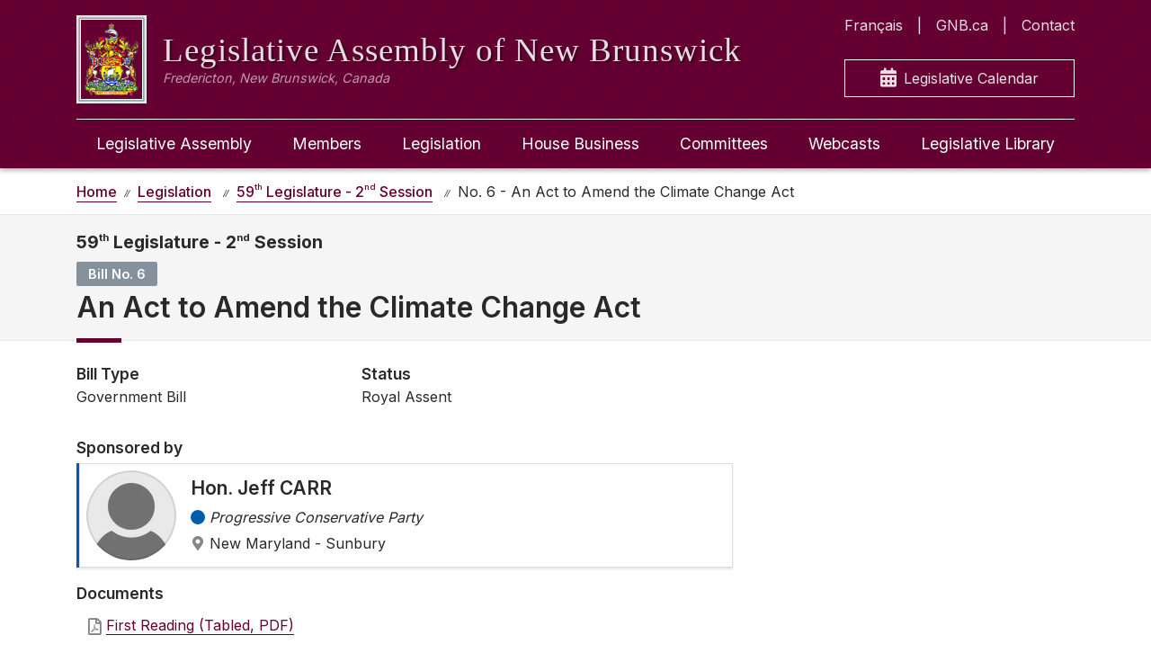

--- FILE ---
content_type: text/html; charset=utf-8
request_url: https://www.legnb.ca/en/legislation/bills/59/2/6/an-act-to-amend-the-climate-change-act
body_size: 4208
content:
<!DOCTYPE html>
<html translate="no" lang="en" dir="ltr">
<head>
    <meta charset="utf-8">
    <meta http-equiv="x-ua-compatible" content="ie=edge">
    <meta name="viewport" content="width=device-width, initial-scale=1">
    <!--
    <meta http-equiv="Content-Security-Policy" content="default-src blob: 'self'; media-src 'self' blob: *;connect-src 'self' https://*.isilive.ca/; frame-src 'self' https://*.google.com/ https://*.googleapis.com/; script-src 'self' 'unsafe-inline' blob: https://*.isiglobal.ca/ https://*.isilive.ca/ https://*.aspnetcdn.com/ https://*.googletagmanager.com https://*.google.com/ https://*.google-analytics.com/ http://*.google-analytics.com/ https://*.googleapis.com/ https://*.gstatic.com; style-src 'self' 'unsafe-inline' * ; font-src 'self' * ; img-src 'self' 'unsafe-inline' * " />
    -->
    <meta name="theme-color" content="#660033">

    <meta name="robots" content="index,follow">
    <meta name="googlebot" content="index,follow">
    <meta name="google" content="nositelinkssearchbox">
    <meta name="google" content="notranslate">

    <meta name="referrer" content="no-referrer">
    <meta name="format-detection" content="telephone=yes">

    <meta name="ICBM" content="45.959384, -66.636318">
    <meta name="geo.position" content="45.959384, -66.636318">
    <meta name="geo.region" content="CA-NB">
    <meta name="geo.placename" content="Fredericton">

    <link rel="apple-touch-icon" sizes="180x180" href="/apple-touch-icon.png">
    <link rel="icon" type="image/png" sizes="32x32" href="/favicon-32x32.png">
    <link rel="icon" type="image/png" sizes="16x16" href="/favicon-16x16.png">
    <link rel="mask-icon" href="/safari-pinned-tab.svg" color="#5bbad5">
    <meta name="msapplication-TileColor" content="#4285f4">

    <link rel="me" href="mailto:legwebadmin@legnb.ca">

    <link href="https://fonts.googleapis.com/css?family=Inter:400,500,600,700,800,900&display=swap" rel="stylesheet">
    <link href="https://fonts.googleapis.com/css?family=Rufina" rel="stylesheet">

    <link rel="stylesheet" type="text/css" href="https://cdn.jsdelivr.net/npm/flatpickr/dist/flatpickr.min.css">

    

<title>An Act to Amend the Climate Change Act - Legislative Assembly of New Brunswick</title>
<meta name="description" content="" />


    


    
        <script async src="https://www.googletagmanager.com/gtag/js?id=G-CMSE8Q7GQ3"></script>
        <script>
          window.dataLayer = window.dataLayer || [];
          function gtag(){dataLayer.push(arguments);}
          gtag('js', new Date());
        
          gtag('config', 'G-CMSE8Q7GQ3');
        </script>
    

    
        <link rel="stylesheet" type="text/css" href="/styles/styles.min.css?v=qWmFVwub5h3UjD-F8hGkFGn2kb1uPLvqHdzjW_D9FnA" />
    
    
    <link rel="stylesheet" href="/NBLegWeb.Public.Web.styles.css" />
</head>
<body>




<header class="site-header">
    <div class="container-lg container-fluid">
        <div class="header-content">
            <a class="header-branding" href="/en">
                <div class="header-branding-logo d-none d-lg-block">
                    <img src="/images/coatofarms_sm.png" alt="A drawing of the New Brunswick coat of arms. There is a crest featuring a boat and a lion, with a deer standing on its hind legs on each side of the crest and a fish above." />
                </div>
                <img class="header-branding-logo-sm d-lg-none" src="/images/logo.png" alt="A white silhouette drawing of the dome on top of the legislative assembly." />
                <div class="header-branding-meta">
                    <span class="header-branding-title">Legislative Assembly <br>of New Brunswick</span>
                    <span class="header-branding-location">Fredericton, New Brunswick, Canada</span>
                </div>
            </a>
            <nav class="header-nav-quicklinks" role="navigation">
                <ul>
                    <li class="header-nav-quicklinks-link" lang="fr">
                            <a class="nav-link" href="/fr/l&#xE9;gislation/projets-de-loi/59/2/6/Loi modifiant la Loi sur les changements climatiques">Fran&#xE7;ais</a>
                    </li>
                    <li class="header-nav-quicklinks-link">
                        <a class="nav-link" href="http://www2.gnb.ca">GNB.ca</a>
                    </li>
                    <li class="header-nav-quicklinks-link">
                        <a class="nav-link" href="/en/legislature/contact">Contact</a>
                    </li>
                </ul>
                <a class="calendar-quick-link" href="/en/calendar">
                    <i class="fas fa-calendar-alt"></i> Legislative Calendar
                </a>
            </nav>
        </div>
    </div>
</header>
<input type="checkbox" id="nav-toggle">
<nav class="main-navigation">
    <div class="container-lg container-fluid">
        <div class="row">
            <div class="col-12">
                <div class="container">
                    <div class="row d-lg-none nav-actions">
                        <div class="col-6">
                            <label for="nav-toggle" class="nav-menu-toggler">
                                <span><i class="fas fa-bars"></i> Menu</span>
                            </label>
                        </div>
                        <div class="col-6">
                            <a class="language-toggle" href="/fr">
                                <i class="fas fa-globe"></i> Fran&#xE7;ais
                            </a>
                        </div>
                    </div>
                    
<ul class="nav-items">
    <li class="nav-item">
        <a class="nav-link" data-lang="en" href="/en/legislature">Legislative Assembly</a>
        <ul>
            <li class="nav-link">
                <a href="/en/legislature/history">Purpose &amp; History</a>
            </li>
            <li class="nav-link">
                <a href="/en/legislature/legislative-references">Legislative References</a>
            </li>
            <li class="nav-link">
                <a href="/en/legislature/notices">Notices</a>
            </li>
            <li class="nav-link">
                <a href="/en/legislature/publications">Publications</a>
            </li>
            <li class="nav-link">
                <a href="/en/legislative-officers">Legislative Officers</a>
            </li>
            <li class="nav-link">
                <a href="/en/opportunities">Student Opportunities</a>
            </li>
            <li class="nav-link">
                <a href="/en/legislature/contact">Contact Us</a>
            </li>
            <li class="nav-link">
                <a href="/en/legislature/visit">Visit Us</a>
            </li>
        </ul>
    </li>
    <li class="nav-item">
        <a class="nav-link" data-lang="en" href="/en/members">Members</a>
        <ul>
            <li class="nav-link">
                <a href="/en/members/current">Current Members Directory</a>
            </li>
            <li class="nav-link">
                <a href="/en/members/disclosures">Public Disclosures</a>
            </li>
            <li class="nav-link">
                <a href="/en/members/expenses">Members Expense Reports</a>
            </li>
            <li class="nav-link">
                <a href="/en/members/speakers">Speakers</a>
            </li>
            <li class="nav-link">
                <a href="https://www1.gnb.ca/Elections/en/provstreetkey/provskinformation-e.asp">Find My MLA</a>
            </li>
        </ul>
    </li>
    <li class="nav-item">
        <a class="nav-link">Legislation</a>
        <ul>
            <li class="nav-link">
                <a data-lang="en" href="/en/legislation/bills/61/2">Status of Legislation</a>
            </li>
            <li class="nav-link">
                <a data-lang="en" href="/en/legislation/bills">Bills Archive</a>
            </li>
        </ul>
    </li>
    <li class="nav-item">
        <a class="nav-link" data-lang="en" href="/en/house-business">House Business</a>
        <ul>
            <li class="nav-link">
                <a href="/en/house-business">Legislative Sessions</a>
            </li>
            <li class="nav-link">
                <a href="/en/house-business/order-papers">Order Papers</a>
            </li>
            <li class="nav-link">
                <a href="/en/house-business/journals">Journals</a>
            </li>
            <li class="nav-link">
                <a href="/en/house-business/hansard">Hansard</a>
            </li>
            <li class="nav-link">
                <a href="/en/house-business/tabled-documents">Tabled Documents</a>
            </li>
            <li class="nav-link">
                <a href="/en/house-business/question-period-transcripts">Question Period</a>
            </li>
        </ul>
    </li>
    <li class="nav-item">
        <a class="nav-link" data-lang="en" href="/en/committees">Committees</a>
    </li>
    <li class="nav-item">
        <a class="nav-link" data-lang="en" href="/en/webcasts">Webcasts</a>
    </li>
    <li class="nav-item">
        <a class="nav-link" data-lang="en" href="http://www1.gnb.ca/leglibbib">Legislative Library</a>
    </li>
    <li class="nav-item">
        <a class="nav-link" data-lang="en" href="http://www2.gnb.ca">GNB.ca</a>
    </li>
    <li class="nav-item">
        <a class="nav-link" data-lang="en" href="/en/legislature/contact">Contact</a>
    </li>
</ul>
                </div>
            </div>
        </div>
    </div>
</nav>


<div class="site-notices">
    <div class="container">
    </div>
</div>




<nav class="breadcrumb-nav" aria-label="breadcrumb">
    <div class="container">
        <ol class="breadcrumb">
            <li class="breadcrumb-item" aria-current="page"><a href="/en/"><span>Home</span></a></li>
                    <li class="breadcrumb-item" aria-current="page">
                        <a href="/en/legislation/bills"><span>Legislation</span></a>
                    </li>
                    <li class="breadcrumb-item" aria-current="page">
                        <a href="/en/legislation/bills?LegislativeSessionId=22"><span>59<sup>th</sup> Legislature - 2<sup>nd</sup> Session</span></a>
                    </li>
                    <li class="breadcrumb-item active" aria-current="page">No. 6 - An Act to Amend the Climate Change Act</li>
        </ol>
    </div>
</nav>
<main>
	<div class="page-header">
		<div class="container">
			<div class="row">
				<div class="col-12">
					<div class="bill-details-header">
						<span class="bill-session-label">59<sup>th</sup> Legislature - 2<sup>nd</sup> Session</span>
						<h1>
							<span class="bill-number">Bill No. 6</span>An Act to Amend the Climate Change Act
						</h1>
					</div>
				</div>
			</div>
		</div>
	</div>
	<div class="container">
		<div class="row">
			<div class="col-12">
				<div class="row">
					<div class="col-12 col-lg-8">
						<section>
							<div class="row mb-3">
								<div class="col-12 col-lg-5 mb-3 col-lg-4">
									<span class="property-label">Bill Type</span>
Government Bill								</div>
								<div class="col-12 col-lg-4">
									<span class="property-label">Status</span>
									Royal Assent
								</div>
							</div>
							<div class="row mb-3">
								<div class="col-12">
									<span class="property-label">Sponsored by</span>
									<div class="tabling-member">
										
<div class="member-card " style="border-left: 3px solid #005DAC;">
    <div class="member-card-avatar">
        <div class="member-card-avatar-image">
                <img src="/images/no_portrait.jpg" alt=""/>
        </div>
    </div>
    <ul class="member-card-description">
        <li class="member-card-description-name">
                <h3>Hon. Jeff CARR</h3>
        </li>
        <li class="member-card-description-party">
            <div class="member-card-party-dot" style="background-color:#005DAC"></div>Progressive Conservative Party
        </li>
        <li class="member-card-description-riding">
            <i class="fas fa-map-marker-alt"></i><span>New Maryland - Sunbury</span>
        </li>
    </ul>

</div>
									</div>
								</div>
							</div>
								<div class="row">
									<div class="col-12">
										<span class="property-label">Documents</span>
										<table class="table">
											<tbody>
													<tr>
														<td>
																	<a class="bill-document" target="_self" href="/content/house_business/59/2/bills/Bill-6.pdf"><span>
																		First Reading (Tabled, PDF)
																	</span></a>
														</td>
													</tr>
													<tr>
														<td>
																	<a class="bill-document" target="_self" href="/content/house_business/59/2/bills/Bill-6-e.htm"><span>
																		First Reading (Tabled, HTML)
																	</span></a>
														</td>
													</tr>
											</tbody>
										</table>
									</div>
								</div>
						</section>
						<section>
							<h2>Progression Timeline</h2>
							<ul id="legislation-timeline">
									<li class="timeline-segment">
										<div class="timeline-segment-content">
											<div class="timeline-segment-header">
														<h4>
															<a href="/en/house-business/sessions/59/2">
																First Reading
															</a>
														</h4>
											</div>
											<div class="timeline-segment-events-wrapper">
												<ul class="timeline-segment-events">
														<li class="timeline-segment-event">
															<div class="timeline-segment-event-rail">
																<div class="timeline-segment-event-icon">
																		<i class="fas fa-check-circle"></i>
																</div>
															</div>

															<div class="timeline-segment-event-content">
																<div class="timeline-segment-event-meta">
																	<div class="timeline-segment-event-date">
																		<span>December 11, 2018</span>
																	</div>
																	<div class="timeline-segment-event-actions">
																					<span class="timeline-segment-event-action green">
Introduced																					</span>
																	</div>
																</div>
																<div class="timeline-segment-event-notes">
																	
																</div>
															</div>
														</li>
												</ul>
											</div>
										</div>
									</li>
									<li class="timeline-segment">
										<div class="timeline-segment-content">
											<div class="timeline-segment-header">
														<h4>
															<a href="/en/house-business/sessions/59/2">
																Second Reading
															</a>
														</h4>
											</div>
											<div class="timeline-segment-events-wrapper">
												<ul class="timeline-segment-events">
														<li class="timeline-segment-event">
															<div class="timeline-segment-event-rail">
																<div class="timeline-segment-event-icon">
																		<i class="fas fa-check-circle"></i>
																</div>
															</div>

															<div class="timeline-segment-event-content">
																<div class="timeline-segment-event-meta">
																	<div class="timeline-segment-event-date">
																		<span>December 12, 2018</span>
																	</div>
																	<div class="timeline-segment-event-actions">
																					<span class="timeline-segment-event-action green">
Passed																					</span>
																	</div>
																</div>
																<div class="timeline-segment-event-notes">
																	
																</div>
															</div>
														</li>
												</ul>
											</div>
										</div>
									</li>
									<li class="timeline-segment">
										<div class="timeline-segment-content">
											<div class="timeline-segment-header">
														<h4>
															<a href="/en/committees/3/standing-committee-on-economic-policy">Standing Committee on Economic Policy</a>
														</h4>
											</div>
											<div class="timeline-segment-events-wrapper">
												<ul class="timeline-segment-events">
														<li class="timeline-segment-event">
															<div class="timeline-segment-event-rail">
																<div class="timeline-segment-event-icon">
																		<i class="fas fa-check-circle"></i>
																</div>
															</div>

															<div class="timeline-segment-event-content">
																<div class="timeline-segment-event-meta">
																	<div class="timeline-segment-event-date">
																		<span>January 23, 2019</span>
																	</div>
																	<div class="timeline-segment-event-actions">
																					<span class="timeline-segment-event-action green">
Passed																					</span>
																	</div>
																</div>
																<div class="timeline-segment-event-notes">
																	
																</div>
															</div>
														</li>
												</ul>
											</div>
										</div>
									</li>
									<li class="timeline-segment">
										<div class="timeline-segment-content">
											<div class="timeline-segment-header">
														<h4>
															<a href="/en/house-business/sessions/59/2">
																Third Reading
															</a>
														</h4>
											</div>
											<div class="timeline-segment-events-wrapper">
												<ul class="timeline-segment-events">
														<li class="timeline-segment-event">
															<div class="timeline-segment-event-rail">
																<div class="timeline-segment-event-icon">
																		<i class="fas fa-check-circle"></i>
																</div>
															</div>

															<div class="timeline-segment-event-content">
																<div class="timeline-segment-event-meta">
																	<div class="timeline-segment-event-date">
																		<span>March 22, 2019</span>
																	</div>
																	<div class="timeline-segment-event-actions">
																					<span class="timeline-segment-event-action green">
Passed																					</span>
																	</div>
																</div>
																<div class="timeline-segment-event-notes">
																	
																</div>
															</div>
														</li>
												</ul>
											</div>
										</div>
									</li>
									<li class="timeline-segment">
										<div class="timeline-segment-content">
											<div class="timeline-segment-header">
														<h4>
															<a href="/en/house-business/sessions/59/2">
																Royal Assent
															</a>
														</h4>
											</div>
											<div class="timeline-segment-events-wrapper">
												<ul class="timeline-segment-events">
														<li class="timeline-segment-event">
															<div class="timeline-segment-event-rail">
																<div class="timeline-segment-event-icon">
																		<i class="fas fa-check-circle"></i>
																</div>
															</div>

															<div class="timeline-segment-event-content">
																<div class="timeline-segment-event-meta">
																	<div class="timeline-segment-event-date">
																		<span>March 29, 2019</span>
																	</div>
																	<div class="timeline-segment-event-actions">
																					<span class="timeline-segment-event-action green">
Passed																					</span>
																	</div>
																</div>
																<div class="timeline-segment-event-notes">
																	
																</div>
															</div>
														</li>
												</ul>
											</div>
										</div>
									</li>
							</ul>
						</section>
					</div>
				</div>
			</div>
		</div>
	</div>
	<section class="secondary">
		<div class="container">
			<div class="row">
				<div class="col-12 col-lg-6 d-flex justify-content-center justify-content-lg-start">
						<div class="bills-nav-option bills-nav-option-previous related-item-bottom-nav">
							<a href="/en/legislation/bills/59/2/5/an-act-to-amend-the-employment-standards-act">
								<i class="far fa-arrow-alt-circle-left"></i>
								<div>
									<span>5</span>
									An Act to Amend the Employment Standards Act
								</div>
							</a>
						</div>
				</div>
				<div class="col-12 col-lg-6 d-flex justify-content-center justify-content-lg-end">
						<div class="bills-nav-option bills-nav-option-next related-item-bottom-nav">
							<a href="/en/legislation/bills/59/2/7/an-act-to-amend-the-executive-council-act">
								<div>
									<span>7</span>

									An Act to Amend the Executive Council Act
								</div>
								<i class="far fa-arrow-alt-circle-right"></i>
							</a>
						</div>
				</div>
			</div>
		</div>
	</section>
</main>
<footer>
    <div class="container">
        <div class="row">
            <div class="col-12 col-lg-4">
                <div class="footer-list-group">
                    <span class="footer-list-header">
                        Legislative Officers
                    </span>
                    <ul>
                        <li>
                            <a class="item" href="https://www.agnb-vgnb.ca/">Auditor General</a>
                        </li>
                        <li>
                            <a class="item" href="https://www.electionsnb.ca/content/enb/en.html">Chief Electoral Officer</a>
                        </li>
                        <li>
                            <a class="item" href="https://www.defenseur-nb-advocate.ca/">Child, Youth and Senior Advocate</a>
                        </li>
                        <li>
                            <a class="item" href="https://www.insurance-assurance.ca/index">Consumer Advocate for Insurance</a>
                        </li>
                        <li>
                            <a class="item" href="https://oic-bci.ca/">Office of the Integrity Commissioner</a>
                        </li>
                        <li>
                            <a class="item" href="http://officiallanguages.nb.ca/">Commissioner of Official Languages</a>
                        </li>
                        <li>
                            <a class="item" href="https://www.ombudnb.ca/">Ombud</a>
                        </li>
                    </ul>
                </div>
            </div>
            <div class="col-12 col-lg-4">
                <div class="footer-list-group">
                    <span class="footer-list-header">
                        Information
                    </span>
                    <ul>

                        <li>
                            <a class="item" href="https://www2.gnb.ca/content/gnb/en/lgnb.html">Lieutenant Governor of New Brunswick</a>
                        </li>
                        <li>
                            <a class="item" href="http://laws.gnb.ca/en/BrowseTitle">New Brunswick Acts &amp; Regulations</a>
                        </li>
                        <li>
                            <a class="item" href="https://www2.gnb.ca/content/gnb/en/contacts/dept_renderer.201936.html#structure">Employee Directory</a>
                        </li>
                        <li>
                            <a class="item" href="/en/disclaimer">Disclaimer</a>
                        </li>
                        <li>
                            <a class="item" href="/en/sitemap">Sitemap</a>
                        </li>
                        <li>
                            <a class="item" href="/en/other-legislatures">Other Legislatures</a>
                        </li>
                        <li>
                            <a class="item" href="https://epp.legnb.ca?lang=en">Member and Employee Portal</a>
                        </li>
                    </ul>
                </div>
            </div>
            <div class="col-12 col-lg-4">
                <address class="footer-legislature-address">
                    Legislative Assembly of New Brunswick<br/>
706 Queen Street<br/>
Fredericton, N.B.<br/>
E3B 1C5<br/>
Canada<br/>
(506) 453-2506<br>
Mon. to Fri.: 8:15 a.m. – 4:30 p.m.
                </address>
            </div>
        </div>
    </div>
    <div class="site-copyright">
        <div class="container">
            <div class="row">
                <div class="col-12">
                    <span style="color: rgba(255, 255, 255, 0.6);">
                        2026 The Legislative Assembly of New Brunswick
                    </span>
                </div>
            </div>
        </div>
    </div>
</footer>



    <script src="/js/site.js?v=YvbCUlaKUemuZMC3jbhGW5tU_fDbTdesBqt3Q13cBUs"></script>




</body>
</html>

--- FILE ---
content_type: text/css
request_url: https://www.legnb.ca/NBLegWeb.Public.Web.styles.css
body_size: 2260
content:
/* /Features/LegislativeCalendar/EventDetails.cshtml.rz.scp.css */
.calendar-event-details[b-bhzngqkl2t] {
  box-shadow: 2px 2px 4px rgba(100, 100, 100, 0.5);
  max-width: 450px;
  background-color: #fefefe;
}
.calendar-event-details[b-bhzngqkl2t]::before {
  width: 100%;
  display: block;
  height: 200px;
  background-repeat: no-repeat;
  background-size: cover;
  background-position: center;
  content: "";
}
.calendar-event-details.event-type-housedailysitting[b-bhzngqkl2t]::before {
  background-image: url("/images/housedailysitting-webcast-viewer-bg.jpg");
}
.calendar-event-details.event-type-committeemeeting[b-bhzngqkl2t]::before {
  background-image: url("/images/committeemeeting-webcast-viewer-bg.jpg");
}
.calendar-event-details.event-type-specialevent[b-bhzngqkl2t]::before {
  background-image: url("/images/webcast-type-other.jpg");
}
.calendar-event-details.event-type-other[b-bhzngqkl2t]::before {
  background-image: url("/images/webcast-type-other.jpg");
}
.calendar-event-details .calendar-event-details-content[b-bhzngqkl2t] {
  padding: 1rem;
}
.calendar-event-details .calendar-event-details-content i[b-bhzngqkl2t] {
  margin-right: 8px;
}
.calendar-event-details .calendar-event-details-content .calendar-event-details-date[b-bhzngqkl2t] {
  font-size: 1.2rem;
  margin-bottom: 0.5rem;
}
.calendar-event-details .calendar-event-details-content .calendar-event-details-time[b-bhzngqkl2t] {
  font-size: 1.2rem;
  margin-bottom: 0.5rem;
}
.calendar-event-details .calendar-event-details-content .calendar-event-details-description[b-bhzngqkl2t] {
  margin-bottom: 1rem;
  margin-top: 1rem;
}
.calendar-event-details .calendar-event-details-content .calendar-event-details-location[b-bhzngqkl2t] {
  font-size: 1.2rem;
  margin-bottom: 0.5rem;
}
.calendar-event-details .calendar-event-details-content .calendar-event-webcast[b-bhzngqkl2t] {
  font-size: 1.2rem;
  margin-bottom: 0.5rem;
}
.calendar-event-details .calendar-event-details-content .calendar-event-attachments[b-bhzngqkl2t] {
  font-size: 1.2rem;
  display: flex;
  justify-content: flex-end;
  align-items: flex-start;
  flex-direction: column;
}
.calendar-event-details .calendar-event-details-content .calendar-event-attachments + ul[b-bhzngqkl2t] {
  border: solid 1px #efefef;
  margin-left: 2rem;
  padding: 0.2rem;
}

/*# sourceMappingURL=EventDetails.cshtml.css.map */
/* /Features/StudentOpportunities/Internships/InternshipProgramLayout.cshtml.rz.scp.css */
.internship-program-masthead[b-wollans8pi] {
  display: flex;
  width: 100%;
  min-height: 360px;
  background-image: url("/images/internship-program-masthead.png");
  background-size: cover;
  background-position-y: 30%;
}
.internship-program-masthead[b-wollans8pi]  .row {
  height: 100%;
}

.internship-program-masthead-title[b-wollans8pi] {
  position: relative;
  height: 100%;
}
.internship-program-masthead-title h1[b-wollans8pi] {
  position: absolute;
  bottom: 0;
  background-color: rgba(93, 109, 126, 0.9);
  padding: 1rem;
  color: #f5f5f5;
  margin: 0;
}

/*# sourceMappingURL=InternshipProgramLayout.cshtml.css.map */
/* /Features/StudentOpportunities/Internships/InternshipProgramNavMenu.cshtml.rz.scp.css */
.internship-nav-menu[b-vvmy8r4wqb] {
  width: 100%;
}
.internship-nav-menu ul[b-vvmy8r4wqb] {
  width: 100%;
  display: flex;
  flex-direction: column;
}
@media screen and (min-width: 1024px) {
  .internship-nav-menu ul[b-vvmy8r4wqb] {
    flex-direction: row;
  }
  .internship-nav-menu ul li[b-vvmy8r4wqb] {
    border-left: none;
  }
}
.internship-nav-menu ul li[b-vvmy8r4wqb] {
  display: flex;
  padding: 1rem;
  margin: 0;
  justify-content: center;
  border-right: solid 1px #ccc;
  border-left: solid 1px #ccc;
  border-top: solid 1px #ccc;
  flex-basis: 0;
  flex-grow: 1;
}
.internship-nav-menu ul li:first-child[b-vvmy8r4wqb] {
  border-left: solid 1px #ccc;
  border-top: none;
}
.internship-nav-menu ul li a[b-vvmy8r4wqb] {
  display: flex;
  margin: 0;
  padding: 0;
  justify-content: center;
  align-items: center;
  text-align: center;
  font-weight: 500;
}

/*# sourceMappingURL=InternshipProgramNavMenu.cshtml.css.map */
/* /Features/StudentOpportunities/Internships/ParticipatingUniversities.cshtml.rz.scp.css */
.participant[b-ygem02xtgo] {
  border-bottom: solid 1px #ebebeb;
  width: 100%;
  display: flex;
  height: 100%;
  margin-top: 2rem;
  flex-direction: column;
  align-items: center;
  padding-bottom: 2rem;
}
.participant li[b-ygem02xtgo] {
  width: 100%;
  display: flex;
  justify-content: center;
  align-items: center;
  flex-direction: column;
}
.participant img[b-ygem02xtgo] {
  display: block;
  height: 100px;
  width: auto;
  margin-bottom: 0.5rem;
}
.participant a[b-ygem02xtgo] {
  padding: 0.2rem;
  width: 100%;
  display: flex;
  justify-content: center;
}

/*# sourceMappingURL=ParticipatingUniversities.cshtml.css.map */
/* /Features/StudentOpportunities/Internships/ProgramAdmission.cshtml.rz.scp.css */
.admission-details[b-tlct6u76le]  ul {
  margin-left: 2rem;
}
.admission-details[b-tlct6u76le]  li {
  padding: 0.5rem 0;
}
.admission-details[b-tlct6u76le]  li:before {
  content: "";
  height: 1.5rem;
  width: 1.5rem;
  display: block;
  float: left;
  margin-left: -1.5rem;
  background-position: center;
  background-repeat: no-repeat;
  background-size: 100%;
  color: #0b830e;
  background: url("data:image/svg+xml,%3Csvg xmlns='http://www.w3.org/2000/svg' width='16' height='16' stroke='green' fill='currentColor' class='bi bi-check2-circle' viewBox='0 0 16 16'%3E%3Cpath d='M2.5 8a5.5 5.5 0 0 1 8.25-4.764.5.5 0 0 0 .5-.866A6.5 6.5 0 1 0 14.5 8a.5.5 0 0 0-1 0 5.5 5.5 0 1 1-11 0z'/%3E%3Cpath d='M15.354 3.354a.5.5 0 0 0-.708-.708L8 9.293 5.354 6.646a.5.5 0 1 0-.708.708l3 3a.5.5 0 0 0 .708 0l7-7z'/%3E%3C/svg%3E");
  background-size: cover;
  background-position: center;
  padding: 0.15rem;
  margin-right: 0.5rem;
}

/*# sourceMappingURL=ProgramAdmission.cshtml.css.map */
/* /Features/StudentOpportunities/PageProgram/AboutPageProgram.cshtml.rz.scp.css */
.about-footer-image[b-jwhn5i30lo] {
  border: solid 5px #ebebeb;
  margin-bottom: 2rem;
}

/*# sourceMappingURL=AboutPageProgram.cshtml.css.map */
/* /Features/StudentOpportunities/PageProgram/BeingAPage.cshtml.rz.scp.css */
.being-a-page-responsibilities[b-eu5i8y267i] {
  background-color: #FCFCF3;
  display: flex;
  width: 100%;
  flex-direction: column;
  padding: 0.2rem 1rem 1rem 1.2rem;
  margin-bottom: 2rem;
}
.being-a-page-responsibilities[b-eu5i8y267i]  ul li {
  font-size: 0.95rem;
  list-style: disc;
  margin-left: 0.5rem;
}

/*# sourceMappingURL=BeingAPage.cshtml.css.map */
/* /Features/StudentOpportunities/PageProgram/PageProgramAdmission.cshtml.rz.scp.css */
.page-program-intro-image[b-tvntvbqx9z] {
  border: solid 5px #ebebeb;
  margin-bottom: 2rem;
}

.page-program-admission-overview[b-tvntvbqx9z]  li {
  margin: 0.2rem 0;
}

.page-program-qualifications[b-tvntvbqx9z] {
  background-color: #f1f5f9;
  padding: 1rem 0;
  margin: 1rem 0;
}
.page-program-qualifications .page-program-essential-qualifications[b-tvntvbqx9z]  li {
  list-style-type: none;
  padding-left: 40px;
  min-height: 40px;
  background: url([data-uri]) no-repeat left 0;
}
.page-program-qualifications .page-program-asset-qualifications[b-tvntvbqx9z]  li {
  list-style-type: none;
  padding-left: 40px;
  min-height: 40px;
  background: url([data-uri]) no-repeat left 0;
}

.page-program-admission-documents[b-tvntvbqx9z] {
  margin-bottom: 1rem;
}
.page-program-admission-documents li[b-tvntvbqx9z] {
  display: flex;
  flex-wrap: wrap;
  align-items: center;
  padding: 0.4rem;
  background-color: #f1f5f9;
  mint-height: 50px;
  max-width: 500px;
  margin: 0.2rem 0;
}
.page-program-admission-documents li[b-tvntvbqx9z]  a {
  display: inline-flex;
  align-items: center;
  margin-right: 5px;
  margin-left: 5px;
}
.page-program-admission-documents li svg[b-tvntvbqx9z] {
  margin-right: 10px;
}

/*# sourceMappingURL=PageProgramAdmission.cshtml.css.map */
/* /Features/StudentOpportunities/PageProgram/PageProgramLayout.cshtml.rz.scp.css */
.page-program-masthead[b-go4xj31ioe] {
  display: flex;
  width: 100%;
  min-height: 360px;
  background-image: url("/images/page-program-masthead.jpg");
  background-size: cover;
  background-position-y: center;
}
.page-program-masthead[b-go4xj31ioe]  .row {
  height: 100%;
}

.page-program-masthead-title[b-go4xj31ioe] {
  position: relative;
  height: 100%;
}
.page-program-masthead-title h1[b-go4xj31ioe] {
  position: absolute;
  bottom: 0;
  background-color: rgba(93, 109, 126, 0.9);
  padding: 1rem;
  color: #f5f5f5;
  margin: 0;
}

/*# sourceMappingURL=PageProgramLayout.cshtml.css.map */
/* /Features/StudentOpportunities/PageProgram/PageProgramNavMenu.cshtml.rz.scp.css */
.page-program-nav-menu[b-q4vc5g8qf2] {
  width: 100%;
}
.page-program-nav-menu ul[b-q4vc5g8qf2] {
  width: 100%;
  display: flex;
  flex-direction: column;
}
@media screen and (min-width: 1024px) {
  .page-program-nav-menu ul[b-q4vc5g8qf2] {
    flex-direction: row;
  }
  .page-program-nav-menu ul li[b-q4vc5g8qf2] {
    border-left: none;
  }
}
.page-program-nav-menu ul li[b-q4vc5g8qf2] {
  display: flex;
  padding: 1rem;
  margin: 0;
  justify-content: center;
  border-right: solid 1px #ccc;
  border-left: solid 1px #ccc;
  border-top: solid 1px #ccc;
  flex-basis: 0;
  flex-grow: 1;
}
.page-program-nav-menu ul li:first-child[b-q4vc5g8qf2] {
  border-left: solid 1px #ccc;
  border-top: none;
}
.page-program-nav-menu ul li a[b-q4vc5g8qf2] {
  display: flex;
  margin: 0;
  padding: 0;
  justify-content: center;
  align-items: center;
  text-align: center;
  font-weight: 500;
}

/*# sourceMappingURL=PageProgramNavMenu.cshtml.css.map */
